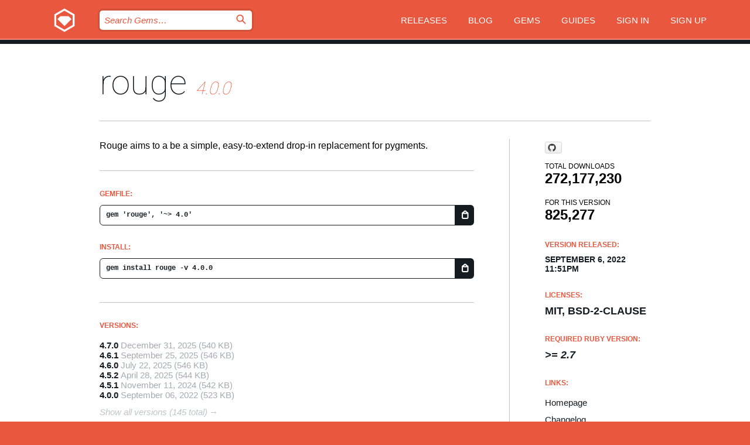

--- FILE ---
content_type: text/html; charset=utf-8
request_url: https://rubygems.org/gems/rouge/versions/4.0.0
body_size: 5281
content:
<!DOCTYPE html>
<html lang="en">
  <head>
    <title>rouge | RubyGems.org | your community gem host</title>
    <meta charset="UTF-8">
    <meta content="width=device-width, initial-scale=1, maximum-scale=1, user-scalable=0" name="viewport">
    <meta name="google-site-verification" content="AuesbWQ9MCDMmC1lbDlw25RJzyqWOcDYpuaCjgPxEZY" />
    <link rel="apple-touch-icon" href="/apple-touch-icons/apple-touch-icon.png" />
      <link rel="apple-touch-icon" sizes="57x57" href="/apple-touch-icons/apple-touch-icon-57x57.png" />
      <link rel="apple-touch-icon" sizes="72x72" href="/apple-touch-icons/apple-touch-icon-72x72.png" />
      <link rel="apple-touch-icon" sizes="76x76" href="/apple-touch-icons/apple-touch-icon-76x76.png" />
      <link rel="apple-touch-icon" sizes="114x114" href="/apple-touch-icons/apple-touch-icon-114x114.png" />
      <link rel="apple-touch-icon" sizes="120x120" href="/apple-touch-icons/apple-touch-icon-120x120.png" />
      <link rel="apple-touch-icon" sizes="144x144" href="/apple-touch-icons/apple-touch-icon-144x144.png" />
      <link rel="apple-touch-icon" sizes="152x152" href="/apple-touch-icons/apple-touch-icon-152x152.png" />
      <link rel="apple-touch-icon" sizes="180x180" href="/apple-touch-icons/apple-touch-icon-180x180.png" />
    <link rel="mask-icon" href="/rubygems_logo.svg" color="#e9573f">
    <link rel="fluid-icon" href="/fluid-icon.png"/>
    <link rel="search" type="application/opensearchdescription+xml" title="RubyGems.org" href="/opensearch.xml">
    <link rel="shortcut icon" href="/favicon.ico" type="image/x-icon">
    <link rel="stylesheet" href="/assets/application-fda27980.css" />
    <link href="https://fonts.gstatic.com" rel="preconnect" crossorigin>
    <link href='https://fonts.googleapis.com/css?family=Roboto:100&amp;subset=greek,latin,cyrillic,latin-ext' rel='stylesheet' type='text/css'>
    
<link rel="alternate" type="application/atom+xml" href="https://feeds.feedburner.com/gemcutter-latest" title="RubyGems.org | Latest Gems">

    <meta name="csrf-param" content="authenticity_token" />
<meta name="csrf-token" content="zLPEKbiTgGexFifXlFCSwWn8bmhFbQf3KAlVbrD3iNjb4b9zg_GCd6oLuGolcetgGR4ZhJF2QER76HOMI6qcpw" />
      <link rel="alternate" type="application/atom+xml" title="rouge Version Feed" href="/gems/rouge/versions.atom" />
    <!-- canonical url -->
    <link rel="canonical" href="https://rubygems.org/gems/rouge/versions/4.0.0" />
    <!-- alternative language versions url -->
      <link rel="alternate" hreflang="en" href="https://rubygems.org/gems/rouge/versions/4.0.0?locale=en" />
      <link rel="alternate" hreflang="nl" href="https://rubygems.org/gems/rouge/versions/4.0.0?locale=nl" />
      <link rel="alternate" hreflang="zh-CN" href="https://rubygems.org/gems/rouge/versions/4.0.0?locale=zh-CN" />
      <link rel="alternate" hreflang="zh-TW" href="https://rubygems.org/gems/rouge/versions/4.0.0?locale=zh-TW" />
      <link rel="alternate" hreflang="pt-BR" href="https://rubygems.org/gems/rouge/versions/4.0.0?locale=pt-BR" />
      <link rel="alternate" hreflang="fr" href="https://rubygems.org/gems/rouge/versions/4.0.0?locale=fr" />
      <link rel="alternate" hreflang="es" href="https://rubygems.org/gems/rouge/versions/4.0.0?locale=es" />
      <link rel="alternate" hreflang="de" href="https://rubygems.org/gems/rouge/versions/4.0.0?locale=de" />
      <link rel="alternate" hreflang="ja" href="https://rubygems.org/gems/rouge/versions/4.0.0?locale=ja" />
    <!-- unmatched alternative language fallback -->
    <link rel="alternate" hreflang="x-default" href="https://rubygems.org/gems/rouge/versions/4.0.0" />

    <script type="importmap" data-turbo-track="reload">{
  "imports": {
    "jquery": "/assets/jquery-15a62848.js",
    "@rails/ujs": "/assets/@rails--ujs-2089e246.js",
    "application": "/assets/application-ae34b86d.js",
    "@hotwired/turbo-rails": "/assets/turbo.min-ad2c7b86.js",
    "@hotwired/stimulus": "/assets/@hotwired--stimulus-132cbc23.js",
    "@hotwired/stimulus-loading": "/assets/stimulus-loading-1fc53fe7.js",
    "@stimulus-components/clipboard": "/assets/@stimulus-components--clipboard-d9c44ea9.js",
    "@stimulus-components/dialog": "/assets/@stimulus-components--dialog-74866932.js",
    "@stimulus-components/reveal": "/assets/@stimulus-components--reveal-77f6cb39.js",
    "@stimulus-components/checkbox-select-all": "/assets/@stimulus-components--checkbox-select-all-e7db6a97.js",
    "github-buttons": "/assets/github-buttons-3337d207.js",
    "webauthn-json": "/assets/webauthn-json-74adc0e8.js",
    "avo.custom": "/assets/avo.custom-4b185d31.js",
    "stimulus-rails-nested-form": "/assets/stimulus-rails-nested-form-3f712873.js",
    "local-time": "/assets/local-time-a331fc59.js",
    "src/oidc_api_key_role_form": "/assets/src/oidc_api_key_role_form-223a59d4.js",
    "src/pages": "/assets/src/pages-64095f36.js",
    "src/transitive_dependencies": "/assets/src/transitive_dependencies-9280dc42.js",
    "src/webauthn": "/assets/src/webauthn-a8b5ca04.js",
    "controllers/application": "/assets/controllers/application-e33ffaa8.js",
    "controllers/autocomplete_controller": "/assets/controllers/autocomplete_controller-e9f78a76.js",
    "controllers/counter_controller": "/assets/controllers/counter_controller-b739ef1d.js",
    "controllers/dialog_controller": "/assets/controllers/dialog_controller-c788489b.js",
    "controllers/dropdown_controller": "/assets/controllers/dropdown_controller-baaf189b.js",
    "controllers/dump_controller": "/assets/controllers/dump_controller-5d671745.js",
    "controllers/exclusive_checkbox_controller": "/assets/controllers/exclusive_checkbox_controller-c624394a.js",
    "controllers/gem_scope_controller": "/assets/controllers/gem_scope_controller-9c330c45.js",
    "controllers": "/assets/controllers/index-236ab973.js",
    "controllers/nav_controller": "/assets/controllers/nav_controller-8f4ea870.js",
    "controllers/onboarding_name_controller": "/assets/controllers/onboarding_name_controller-a65c65ec.js",
    "controllers/radio_reveal_controller": "/assets/controllers/radio_reveal_controller-41774e15.js",
    "controllers/recovery_controller": "/assets/controllers/recovery_controller-b051251b.js",
    "controllers/reveal_controller": "/assets/controllers/reveal_controller-a90af4d9.js",
    "controllers/reveal_search_controller": "/assets/controllers/reveal_search_controller-8dc44279.js",
    "controllers/scroll_controller": "/assets/controllers/scroll_controller-07f12b0d.js",
    "controllers/search_controller": "/assets/controllers/search_controller-79d09057.js",
    "controllers/stats_controller": "/assets/controllers/stats_controller-5bae7b7f.js"
  }
}</script>
<link rel="modulepreload" href="/assets/jquery-15a62848.js" nonce="02a906e898b3512469201f1d03eccb54">
<link rel="modulepreload" href="/assets/@rails--ujs-2089e246.js" nonce="02a906e898b3512469201f1d03eccb54">
<link rel="modulepreload" href="/assets/application-ae34b86d.js" nonce="02a906e898b3512469201f1d03eccb54">
<link rel="modulepreload" href="/assets/turbo.min-ad2c7b86.js" nonce="02a906e898b3512469201f1d03eccb54">
<link rel="modulepreload" href="/assets/@hotwired--stimulus-132cbc23.js" nonce="02a906e898b3512469201f1d03eccb54">
<link rel="modulepreload" href="/assets/stimulus-loading-1fc53fe7.js" nonce="02a906e898b3512469201f1d03eccb54">
<link rel="modulepreload" href="/assets/@stimulus-components--clipboard-d9c44ea9.js" nonce="02a906e898b3512469201f1d03eccb54">
<link rel="modulepreload" href="/assets/@stimulus-components--dialog-74866932.js" nonce="02a906e898b3512469201f1d03eccb54">
<link rel="modulepreload" href="/assets/@stimulus-components--reveal-77f6cb39.js" nonce="02a906e898b3512469201f1d03eccb54">
<link rel="modulepreload" href="/assets/@stimulus-components--checkbox-select-all-e7db6a97.js" nonce="02a906e898b3512469201f1d03eccb54">
<link rel="modulepreload" href="/assets/github-buttons-3337d207.js" nonce="02a906e898b3512469201f1d03eccb54">
<link rel="modulepreload" href="/assets/webauthn-json-74adc0e8.js" nonce="02a906e898b3512469201f1d03eccb54">
<link rel="modulepreload" href="/assets/local-time-a331fc59.js" nonce="02a906e898b3512469201f1d03eccb54">
<link rel="modulepreload" href="/assets/src/oidc_api_key_role_form-223a59d4.js" nonce="02a906e898b3512469201f1d03eccb54">
<link rel="modulepreload" href="/assets/src/pages-64095f36.js" nonce="02a906e898b3512469201f1d03eccb54">
<link rel="modulepreload" href="/assets/src/transitive_dependencies-9280dc42.js" nonce="02a906e898b3512469201f1d03eccb54">
<link rel="modulepreload" href="/assets/src/webauthn-a8b5ca04.js" nonce="02a906e898b3512469201f1d03eccb54">
<link rel="modulepreload" href="/assets/controllers/application-e33ffaa8.js" nonce="02a906e898b3512469201f1d03eccb54">
<link rel="modulepreload" href="/assets/controllers/autocomplete_controller-e9f78a76.js" nonce="02a906e898b3512469201f1d03eccb54">
<link rel="modulepreload" href="/assets/controllers/counter_controller-b739ef1d.js" nonce="02a906e898b3512469201f1d03eccb54">
<link rel="modulepreload" href="/assets/controllers/dialog_controller-c788489b.js" nonce="02a906e898b3512469201f1d03eccb54">
<link rel="modulepreload" href="/assets/controllers/dropdown_controller-baaf189b.js" nonce="02a906e898b3512469201f1d03eccb54">
<link rel="modulepreload" href="/assets/controllers/dump_controller-5d671745.js" nonce="02a906e898b3512469201f1d03eccb54">
<link rel="modulepreload" href="/assets/controllers/exclusive_checkbox_controller-c624394a.js" nonce="02a906e898b3512469201f1d03eccb54">
<link rel="modulepreload" href="/assets/controllers/gem_scope_controller-9c330c45.js" nonce="02a906e898b3512469201f1d03eccb54">
<link rel="modulepreload" href="/assets/controllers/index-236ab973.js" nonce="02a906e898b3512469201f1d03eccb54">
<link rel="modulepreload" href="/assets/controllers/nav_controller-8f4ea870.js" nonce="02a906e898b3512469201f1d03eccb54">
<link rel="modulepreload" href="/assets/controllers/onboarding_name_controller-a65c65ec.js" nonce="02a906e898b3512469201f1d03eccb54">
<link rel="modulepreload" href="/assets/controllers/radio_reveal_controller-41774e15.js" nonce="02a906e898b3512469201f1d03eccb54">
<link rel="modulepreload" href="/assets/controllers/recovery_controller-b051251b.js" nonce="02a906e898b3512469201f1d03eccb54">
<link rel="modulepreload" href="/assets/controllers/reveal_controller-a90af4d9.js" nonce="02a906e898b3512469201f1d03eccb54">
<link rel="modulepreload" href="/assets/controllers/reveal_search_controller-8dc44279.js" nonce="02a906e898b3512469201f1d03eccb54">
<link rel="modulepreload" href="/assets/controllers/scroll_controller-07f12b0d.js" nonce="02a906e898b3512469201f1d03eccb54">
<link rel="modulepreload" href="/assets/controllers/search_controller-79d09057.js" nonce="02a906e898b3512469201f1d03eccb54">
<link rel="modulepreload" href="/assets/controllers/stats_controller-5bae7b7f.js" nonce="02a906e898b3512469201f1d03eccb54">
<script type="module" nonce="02a906e898b3512469201f1d03eccb54">import "application"</script>
  </head>

  <body class="" data-controller="nav" data-nav-expanded-class="mobile-nav-is-expanded">
    <!-- Top banner -->

    <!-- Policies acknowledgment banner -->
    

    <header class="header header--interior" data-nav-target="header collapse">
      <div class="l-wrap--header">
        <a title="RubyGems" class="header__logo-wrap" data-nav-target="logo" href="/">
          <span class="header__logo" data-icon="⬡">⬢</span>
          <span class="t-hidden">RubyGems</span>
</a>        <a class="header__club-sandwich" href="#" data-action="nav#toggle focusin->nav#focus mousedown->nav#mouseDown click@window->nav#hide">
          <span class="t-hidden">Navigation menu</span>
        </a>

        <div class="header__nav-links-wrap">
          <div class="header__search-wrap" role="search">
  <form data-controller="autocomplete" data-autocomplete-selected-class="selected" action="/search" accept-charset="UTF-8" method="get">
    <input type="search" name="query" id="query" placeholder="Search Gems&hellip;" class="header__search" autocomplete="off" aria-autocomplete="list" data-autocomplete-target="query" data-action="autocomplete#suggest keydown.down-&gt;autocomplete#next keydown.up-&gt;autocomplete#prev keydown.esc-&gt;autocomplete#hide keydown.enter-&gt;autocomplete#clear click@window-&gt;autocomplete#hide focus-&gt;autocomplete#suggest blur-&gt;autocomplete#hide" data-nav-target="search" />

    <ul class="suggest-list" role="listbox" data-autocomplete-target="suggestions"></ul>

    <template id="suggestion" data-autocomplete-target="template">
      <li class="menu-item" role="option" tabindex="-1" data-autocomplete-target="item" data-action="click->autocomplete#choose mouseover->autocomplete#highlight"></li>
    </template>

    <label id="querylabel" for="query">
      <span class="t-hidden">Search Gems&hellip;</span>
</label>
    <input type="submit" value="⌕" id="search_submit" class="header__search__icon" aria-labelledby="querylabel" data-disable-with="⌕" />

</form></div>


          <nav class="header__nav-links" data-controller="dropdown">

            <a class="header__nav-link " href="https://rubygems.org/releases">Releases</a>
            <a class="header__nav-link" href="https://blog.rubygems.org">Blog</a>

              <a class="header__nav-link" href="/gems">Gems</a>

            <a class="header__nav-link" href="https://guides.rubygems.org">Guides</a>

              <a class="header__nav-link " href="/sign_in">Sign in</a>
                <a class="header__nav-link " href="/sign_up">Sign up</a>
          </nav>
        </div>
      </div>
    </header>



    <main class="main--interior" data-nav-target="collapse">
        <div class="l-wrap--b">
            <h1 class="t-display page__heading">
              <a class="t-link--black" href="/gems/rouge">rouge</a>

                <i class="page__subheading">4.0.0</i>
            </h1>
          
          


<div class="l-overflow">
  <div class="l-colspan--l colspan--l--has-border">
      <div class="gem__intro">
        <div id="markup" class="gem__desc">
          <p>Rouge aims to a be a simple, easy-to-extend drop-in replacement for pygments.</p>
        </div>
      </div>

      <div class="gem__install">
        <h2 class="gem__ruby-version__heading t-list__heading">
          Gemfile:
          <div class="gem__code-wrap" data-controller="clipboard" data-clipboard-success-content-value="✔"><input type="text" name="gemfile_text" id="gemfile_text" value="gem &#39;rouge&#39;, &#39;~&gt; 4.0&#39;" class="gem__code" readonly="readonly" data-clipboard-target="source" /><span class="gem__code__icon" title="Copy to clipboard" data-action="click-&gt;clipboard#copy" data-clipboard-target="button">=</span></div>
        </h2>
        <h2 class="gem__ruby-version__heading t-list__heading">
          install:
          <div class="gem__code-wrap" data-controller="clipboard" data-clipboard-success-content-value="✔"><input type="text" name="install_text" id="install_text" value="gem install rouge -v 4.0.0" class="gem__code" readonly="readonly" data-clipboard-target="source" /><span class="gem__code__icon" title="Copy to clipboard" data-action="click-&gt;clipboard#copy" data-clipboard-target="button">=</span></div>
        </h2>
      </div>

      <div class="l-half--l">
        <div class="versions">
          <h3 class="t-list__heading">Versions:</h3>
          <ol class="gem__versions t-list__items">
            <li class="gem__version-wrap">
  <a class="t-list__item" href="/gems/rouge/versions/4.7.0">4.7.0</a>
  <small class="gem__version__date">December 31, 2025</small>

  <span class="gem__version__date">(540 KB)</span>
</li>
<li class="gem__version-wrap">
  <a class="t-list__item" href="/gems/rouge/versions/4.6.1">4.6.1</a>
  <small class="gem__version__date">September 25, 2025</small>

  <span class="gem__version__date">(546 KB)</span>
</li>
<li class="gem__version-wrap">
  <a class="t-list__item" href="/gems/rouge/versions/4.6.0">4.6.0</a>
  <small class="gem__version__date">July 22, 2025</small>

  <span class="gem__version__date">(546 KB)</span>
</li>
<li class="gem__version-wrap">
  <a class="t-list__item" href="/gems/rouge/versions/4.5.2">4.5.2</a>
  <small class="gem__version__date">April 28, 2025</small>

  <span class="gem__version__date">(544 KB)</span>
</li>
<li class="gem__version-wrap">
  <a class="t-list__item" href="/gems/rouge/versions/4.5.1">4.5.1</a>
  <small class="gem__version__date">November 11, 2024</small>

  <span class="gem__version__date">(542 KB)</span>
</li>
<li class="gem__version-wrap">
  <a class="t-list__item" href="/gems/rouge/versions/4.0.0">4.0.0</a>
  <small class="gem__version__date">September 06, 2022</small>

  <span class="gem__version__date">(523 KB)</span>
</li>

          </ol>
            <a class="gem__see-all-versions t-link--gray t-link--has-arrow" href="https://rubygems.org/gems/rouge/versions">Show all versions (145 total)</a>
        </div>
      </div>

    <div class = "l-half--l">
      
      
    </div>


    <div class="gem__members">

    <h3 class="t-list__heading">Owners:</h3>
    <div class="gem__users">
      <a alt="tancnle" title="tancnle" href="/profiles/tancnle"><img id="gravatar-61211" width="48" height="48" src="/users/61211/avatar.jpeg?size=48&amp;theme=light" /></a><a alt="dblessing" title="dblessing" href="/profiles/dblessing"><img id="gravatar-68044" width="48" height="48" src="/users/68044/avatar.jpeg?size=48&amp;theme=light" /></a><a alt="gfx" title="gfx" href="/profiles/gfx"><img id="gravatar-71739" width="48" height="48" src="/users/71739/avatar.jpeg?size=48&amp;theme=light" /></a><a alt="jneen" title="jneen" href="/profiles/jneen"><img id="gravatar-81974" width="48" height="48" src="/users/81974/avatar.jpeg?size=48&amp;theme=light" /></a>
    </div>


    <h3 class="t-list__heading">Pushed by:</h3>
    <div class="gem__users">
      <a alt="tancnle" title="tancnle" href="/profiles/tancnle"><img id="gravatar-61211" width="48" height="48" src="/users/61211/avatar.jpeg?size=48&amp;theme=light" /></a>
    </div>


    <h3 class="t-list__heading">Authors:</h3>
    <ul class="t-list__items">
      <li class="t-list__item">
        <p>Jeanine Adkisson</p>
      </li>
    </ul>

    <h3 class="t-list__heading">SHA 256 checksum:</h3>
    <div class="gem__code-wrap" data-controller="clipboard" data-clipboard-success-content-value="✔"><input type="text" name="gem_sha_256_checksum" id="gem_sha_256_checksum" value="b8ae769ff016010d7e824e3e5b0836381b0ef2de181f98bef57ff23a1c17dc18" class="gem__code" readonly="readonly" data-clipboard-target="source" /><span class="gem__code__icon" title="Copy to clipboard" data-action="click-&gt;clipboard#copy" data-clipboard-target="button">=</span></div>


</div>

    <div class="gem__navigation">
    <a class="gem__previous__version" href="/gems/rouge/versions/3.30.0">← Previous version</a>

    <a class="gem__next__version" href="/gems/rouge/versions/4.0.1">Next version →</a>
</div>

  </div>

  <div class="gem__aside l-col--r--pad">
    <span class="github-btn" data-user="rouge-ruby" data-repo="rouge" data-type="star" data-count="true" data-size="large">
  <a class="gh-btn" href="#" rel="noopener noreferrer" target="_blank">
    <span class="gh-ico" aria-hidden="true"></span>
    <span class="gh-text"></span>
  </a>
  <a class="gh-count" href="#" rel="noopener noreferrer" target="_blank" aria-hidden="true"></a>
</span>
  <div class="gem__downloads-wrap" data-href="/api/v1/downloads/rouge-4.0.0.json">
    <h2 class="gem__downloads__heading t-text--s">
      Total downloads
      <span class="gem__downloads">272,177,230</span>
    </h2>
    <h2 class="gem__downloads__heading t-text--s">
      For this version
      <span class="gem__downloads">825,277</span>
    </h2>
  </div>

  <h2 class="gem__ruby-version__heading t-list__heading">
    Version Released:
    <span class="gem__rubygem-version-age">
      <p><time datetime="2022-09-06T23:51:55Z" data-local="time-ago">September  6, 2022 11:51pm</time></p>
    </span>
  </h2>

  <h2 class="gem__ruby-version__heading t-list__heading">
    Licenses:
    <span class="gem__ruby-version">
      <p>MIT, BSD-2-Clause</p>
    </span>
  </h2>
  <h2 class="gem__ruby-version__heading t-list__heading">
    Required Ruby Version:
    <i class="gem__ruby-version">
        &gt;= 2.7
    </i>
  </h2>
  <h3 class="t-list__heading">Links:</h3>
  <div class="t-list__items">
      <a rel="nofollow" class="gem__link t-list__item" id="home" href="http://rouge.jneen.net/">Homepage</a>
      <a rel="nofollow" class="gem__link t-list__item" id="changelog" href="https://github.com/rouge-ruby/rouge/blob/master/CHANGELOG.md">Changelog</a>
      <a rel="nofollow" class="gem__link t-list__item" id="code" href="https://github.com/rouge-ruby/rouge">Source Code</a>
      <a rel="nofollow" class="gem__link t-list__item" id="docs" href="https://rouge-ruby.github.io/docs/">Documentation</a>
      <a rel="nofollow" class="gem__link t-list__item" id="bugs" href="https://github.com/rouge-ruby/rouge/issues">Bug Tracker</a>
      <a rel="nofollow" class="gem__link t-list__item" id="download" href="/downloads/rouge-4.0.0.gem">Download</a>
    <a class="gem__link t-list__item" href="https://my.diffend.io/gems/rouge/prev/4.0.0">Review changes</a>
    <a class="gem__link t-list__item" id="badge" href="https://badge.fury.io/rb/rouge/install">Badge</a>
    <a class="toggler gem__link t-list__item" id="subscribe" href="/sign_in">Subscribe</a>
    <a class="gem__link t-list__item" id="rss" href="/gems/rouge/versions.atom">RSS</a>
    <a class="gem__link t-list__item" href="mailto:support@rubygems.org?subject=Reporting Abuse on rouge">Report abuse</a>
    <a rel="nofollow" class="gem__link t-list__item" id="reverse_dependencies" href="/gems/rouge/reverse_dependencies">Reverse dependencies</a>
    
    
    
    
    
  </div>
</div>

</div>

        </div>
    </main>

    <footer class="footer" data-nav-target="collapse">
      <div class="l-wrap--footer">
        <div class="l-overflow">
          <div class="nav--v l-col--r--pad">
            <a class="nav--v__link--footer" href="https://status.rubygems.org">Status</a>
            <a class="nav--v__link--footer" href="https://uptime.rubygems.org">Uptime</a>
            <a class="nav--v__link--footer" href="https://github.com/rubygems/rubygems.org">Code</a>
            <a class="nav--v__link--footer" href="/pages/data">Data</a>
            <a class="nav--v__link--footer" href="/stats">Stats</a>
            <a class="nav--v__link--footer" href="https://guides.rubygems.org/contributing/">Contribute</a>
              <a class="nav--v__link--footer" href="/pages/about">About</a>
            <a class="nav--v__link--footer" href="mailto:support@rubygems.org">Help</a>
            <a class="nav--v__link--footer" href="https://guides.rubygems.org/rubygems-org-api">API</a>
            <a class="nav--v__link--footer" href="/policies">Policies</a>
            <a class="nav--v__link--footer" href="/pages/supporters">Support Us</a>
              <a class="nav--v__link--footer" href="/pages/security">Security</a>
          </div>
          <div class="l-colspan--l colspan--l--has-border">
            <div class="footer__about">
              <p>
                RubyGems.org is the Ruby community&rsquo;s gem hosting service. Instantly <a href="https://guides.rubygems.org/publishing/">publish your gems</a> and then <a href="https://guides.rubygems.org/command-reference/#gem-install">install them</a>. Use <a href="https://guides.rubygems.org/rubygems-org-api/">the API</a> to find out more about <a href="/gems">available gems</a>. <a href="https://guides.rubygems.org/contributing/">Become a contributor</a> and improve the site yourself.
              </p>
              <p>
                The RubyGems.org website and service are maintained and operated by Ruby Central’s <a href="https://rubycentral.org/open-source/">Open Source Program</a> and the RubyGems team. It is funded by the greater Ruby community through support from sponsors, members, and infrastructure donations. <b>If you build with Ruby and believe in our mission, you can join us in keeping RubyGems.org, RubyGems, and Bundler secure and sustainable for years to come by contributing <a href="/pages/supporters">here</a></b>.
              </p>
            </div>
          </div>
        </div>
      </div>
      <div class="footer__sponsors">
        <a class="footer__sponsor footer__sponsor__ruby_central" href="https://rubycentral.org/open-source/" target="_blank" rel="noopener">
          Operated by
          <span class="t-hidden">Ruby Central</span>
        </a>
        <a class="footer__sponsor footer__sponsor__dockyard" href="https://dockyard.com/ruby-on-rails-consulting" target="_blank" rel="noopener">
          Designed by
          <span class="t-hidden">DockYard</span>
        </a>
        <a class="footer__sponsor footer__sponsor__aws" href="https://aws.amazon.com/" target="_blank" rel="noopener">
          Hosted by
          <span class="t-hidden">AWS</span>
        </a>
        <a class="footer__sponsor footer__sponsor__dnsimple" href="https://dnsimple.link/resolving-rubygems" target="_blank" rel="noopener">
          Resolved with
          <span class="t-hidden">DNSimple</span>
        </a>
        <a class="footer__sponsor footer__sponsor__datadog" href="https://www.datadoghq.com/" target="_blank" rel="noopener">
          Monitored by
          <span class="t-hidden">Datadog</span>
        </a>
        <a class="footer__sponsor footer__sponsor__fastly" href="https://www.fastly.com/customers/ruby-central" target="_blank" rel="noopener">
          Gems served by
          <span class="t-hidden">Fastly</span>
        </a>
        <a class="footer__sponsor footer__sponsor__honeybadger" href="https://www.honeybadger.io/" target="_blank" rel="noopener">
          Monitored by
          <span class="t-hidden">Honeybadger</span>
        </a>
        <a class="footer__sponsor footer__sponsor__mend" href="https://mend.io/" target="_blank" rel="noopener">
          Secured by
          <span class="t-hidden">Mend.io</span>
        </a>
      </div>
      <div class="footer__language_selector">
          <div class="footer__language">
            <a class="nav--v__link--footer" href="/gems/rouge/versions/4.0.0?locale=en">English</a>
          </div>
          <div class="footer__language">
            <a class="nav--v__link--footer" href="/gems/rouge/versions/4.0.0?locale=nl">Nederlands</a>
          </div>
          <div class="footer__language">
            <a class="nav--v__link--footer" href="/gems/rouge/versions/4.0.0?locale=zh-CN">简体中文</a>
          </div>
          <div class="footer__language">
            <a class="nav--v__link--footer" href="/gems/rouge/versions/4.0.0?locale=zh-TW">正體中文</a>
          </div>
          <div class="footer__language">
            <a class="nav--v__link--footer" href="/gems/rouge/versions/4.0.0?locale=pt-BR">Português do Brasil</a>
          </div>
          <div class="footer__language">
            <a class="nav--v__link--footer" href="/gems/rouge/versions/4.0.0?locale=fr">Français</a>
          </div>
          <div class="footer__language">
            <a class="nav--v__link--footer" href="/gems/rouge/versions/4.0.0?locale=es">Español</a>
          </div>
          <div class="footer__language">
            <a class="nav--v__link--footer" href="/gems/rouge/versions/4.0.0?locale=de">Deutsch</a>
          </div>
          <div class="footer__language">
            <a class="nav--v__link--footer" href="/gems/rouge/versions/4.0.0?locale=ja">日本語</a>
          </div>
      </div>
    </footer>
    
    <script type="text/javascript" defer src="https://www.fastly-insights.com/insights.js?k=3e63c3cd-fc37-4b19-80b9-65ce64af060a"></script>
  </body>
</html>
